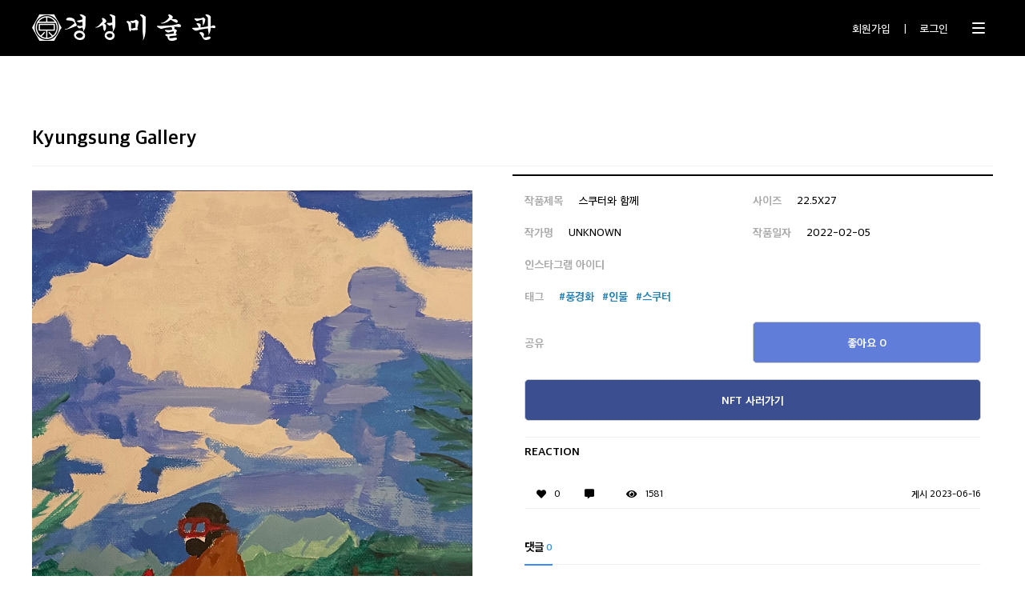

--- FILE ---
content_type: text/html; charset=utf-8
request_url: http://kyungsungmuseum.co.kr/bbs/board.php?bo_table=0101&wr_id=2668&page=15
body_size: 38690
content:
<!doctype html>
<html lang="ko">
<head>
<meta charset="utf-8">
<meta name="viewport" content="width=device-width,initial-scale=1.0,minimum-scale=0,maximum-scale=10">
<meta http-equiv="imagetoolbar" content="no">
<meta http-equiv="X-UA-Compatible" content="IE=Edge">
<title>스쿠터와 함께 > Kyungsung Gallery | 경성미술관</title>
<link rel="stylesheet" href="http://kyungsungmuseum.co.kr/css/default.css?ver=210618">
<link rel="stylesheet" href="https://cdnjs.cloudflare.com/ajax/libs/font-awesome/5.10.0/css/all.min.css" integrity="sha512-PgQMlq+nqFLV4ylk1gwUOgm6CtIIXkKwaIHp/PAIWHzig/lKZSEGKEysh0TCVbHJXCLN7WetD8TFecIky75ZfQ==" crossorigin="anonymous" referrerpolicy="no-referrer" />
<link rel="stylesheet" href="http://kyungsungmuseum.co.kr/js/font-awesome/css/font-awesome.min.css?ver=210618">
<link rel="stylesheet" href="https://unpkg.com/swiper@7/swiper-bundle.min.css?ver=210618">
<link rel="stylesheet" href="http://kyungsungmuseum.co.kr/skin/board/gallery/style.css?ver=210618">
<!--[if lte IE 8]>
<script src="http://kyungsungmuseum.co.kr/js/html5.js"></script>
<![endif]-->
<script>
// 자바스크립트에서 사용하는 전역변수 선언
var g5_url       = "http://kyungsungmuseum.co.kr";
var g5_bbs_url   = "http://kyungsungmuseum.co.kr/bbs";
var g5_is_member = "";
var g5_is_admin  = "";
var g5_is_mobile = "";
var g5_bo_table  = "0101";
var g5_sca       = "";
var g5_editor    = "smarteditor2";
var g5_cookie_domain = "";
var g5_shop_url = "http://kyungsungmuseum.co.kr/shop";
</script>
<script src="https://spi.maps.daum.net/imap/map_js_init/postcode.v2.js"></script>
<script src="http://kyungsungmuseum.co.kr/js/jquery-1.12.4.min.js?ver=210618"></script>
<script src="http://kyungsungmuseum.co.kr/js/jquery-migrate-1.4.1.min.js?ver=210618"></script>
<script src="http://kyungsungmuseum.co.kr/js/jquery.menu.js?ver=210618"></script>
<script src="http://kyungsungmuseum.co.kr/js/common.js?ver=210618"></script>
<script src="http://kyungsungmuseum.co.kr/js/wrest.js?ver=210618"></script>
<script src="http://kyungsungmuseum.co.kr/js/placeholders.min.js?ver=210618"></script>
<script src="https://unpkg.com/swiper@7/swiper-bundle.min.js"></script>
</head>
<body>


<!-- 상단 시작 { -->
<div id="hd" class="divide sub_hd">
    <h1 id="hd_h1">스쿠터와 함께 > Kyungsung Gallery</h1>
    <div id="skip_to_container"><a href="#container">본문 바로가기</a></div>

        <div id="hd_wrapper">

        <div id="logo">
            <a href="http://kyungsungmuseum.co.kr"><img src="http://kyungsungmuseum.co.kr/img/logo.png" alt="경성미술관"></a>
        </div>

        <div id="menu_wrap">
            <ul class="hd_login">
                                <li><a href="http://kyungsungmuseum.co.kr/bbs/register.php">회원가입</a></li>
				<li><a href="">ㅣ</a></li>
                <li><a href="http://kyungsungmuseum.co.kr/bbs/login.php">로그인</a></li>
                            </ul>
            <div class="gnb_1dli gnb_mnal">
                <button type="button" class="gnb_menu_btn" title="전체메뉴">
                    <span></span>
                    <span></span>
                    <span></span>
                </button>
            </div>
        </div>
    </div>
    
    <nav id="gnb">
        <h2>메인메뉴</h2>
        <div class="gnb_wrap">
            <!-- <ul id="gnb_1dul">
                                <li class="gnb_1dli " style="z-index:999">
                    <a href="/bbs/board.php?bo_table=0501" target="_self" class="gnb_1da">Kyungsung museum</a>
                                    </li>
                                <li class="gnb_1dli " style="z-index:998">
                    <a href="/bbs/board.php?bo_table=NFT" target="_self" class="gnb_1da">Kyungsung NFT</a>
                                    </li>
                                <li class="gnb_1dli " style="z-index:997">
                    <a href="/bbs/board.php?bo_table=0101" target="_self" class="gnb_1da">Gallery X NFT</a>
                                    </li>
                                <li class="gnb_1dli " style="z-index:996">
                    <a href="/bbs/board.php?bo_table=0201" target="_self" class="gnb_1da">Celeb X NFT</a>
                                    </li>
                                <li class="gnb_1dli " style="z-index:995">
                    <a href="/bbs/board.php?bo_table=0601" target="_self" class="gnb_1da">Notice</a>
                                    </li>
                                <li class="gnb_1dli " style="z-index:994">
                    <a href="/bbs/board.php?bo_table=submit" target="_self" class="gnb_1da">Franchisee</a>
                                    </li>
                            </ul> -->
            <div id="gnb_all">
                <h2>전체메뉴</h2>
                <ul class="gnb_al_ul">
                                        <li class="gnb_al_li">
                                                <a href="/bbs/board.php?bo_table=0501" target="_self" class="gnb_al_a">Kyungsung museum</a>
                                            </li>
                                        <li class="gnb_al_li">
                                                <a href="/bbs/board.php?bo_table=NFT" target="_self" class="gnb_al_a">Kyungsung NFT</a>
                                            </li>
                                        <li class="gnb_al_li">
                                                <a href="/bbs/board.php?bo_table=0101" target="_self" class="gnb_al_a">Gallery X NFT</a>
                                            </li>
                                        <li class="gnb_al_li">
                                                <a href="/bbs/board.php?bo_table=0201" target="_self" class="gnb_al_a">Celeb X NFT</a>
                                            </li>
                                        <li class="gnb_al_li">
                                                <a href="/bbs/board.php?bo_table=0601" target="_self" class="gnb_al_a">Notice</a>
                                            </li>
                                        <li class="gnb_al_li">
                                                <a href="/bbs/board.php?bo_table=submit" target="_self" class="gnb_al_a">Franchisee</a>
                                            </li>
                                    </ul>
                <ul class="hd_login">
                                <li><a href="http://kyungsungmuseum.co.kr/bbs/register.php">회원가입</a></li>
                <li><a href="http://kyungsungmuseum.co.kr/bbs/login.php">로그인</a></li>
                            </ul>
            </div>
            <!-- <div id="gnb_all_bg"></div> -->
        </div>
    </nav>
    <script>
    
    $(function(){
        var target = $("#gnb, .gnb_menu_btn");

        $(".gnb_menu_btn").click(function(){
            if($("#gnb, .gnb_menu_btn").hasClass("on")){
                $("#gnb, .gnb_menu_btn").removeClass("on");
                $("#menu_wrap .hd_login").removeClass("on");
            } else{
                $("#gnb, .gnb_menu_btn").addClass("on");
                $("#menu_wrap .hd_login").addClass("on");
                
            }

            if($("#hd").hasClass("sub_hd")){
                return;
            } else {
                if($("#hd").hasClass("divide")){
                    $("#hd").removeClass("divide");
                } else{
                    $("#hd").addClass("divide");
                }
            }
        });
        
        $(document).mouseup(function (e){
            if(target.has(e.target).length==0) {
                target.removeClass('on');
            } 
        });
    });



    </script>
</div>
<!-- } 상단 끝 -->


<hr>

<!-- 콘텐츠 시작 { -->
<div id="wrapper" class="sub">
<style>
    /* #container{max-width: 1200px;margin:0 auto;} */
</style>
<div id="wrapper">
    <div id="container_wr">
   
    <div id="container">
                    <!-- <h2 id="container_title"><span title="스쿠터와 함께 &gt; Kyungsung Gallery">Kyungsung Gallery</span></h2> -->
        
<script src="http://kyungsungmuseum.co.kr/js/viewimageresize.js"></script>

<!-- 게시물 읽기 시작 { -->
<section class="gall_v">
    <article id="bo_v" style="max-width:1200px">
        <header>
            <h2 id="bo_v_title" class="hahmlet">
                                <span class="bo_v_tit">
                Kyungsung Gallery</span>
            </h2>
        </header>
                
        <section id="bo_v_info">
            <!-- <h2>페이지 정보</h2>
            <div class="profile_info">
            	<div class="pf_img"><img src="http://kyungsungmuseum.co.kr/data/member_image/ad/admin.gif?1651325974" alt="profile_image"></div>
            	<div class="profile_info_ct">
            		<span class="sound_only">작성자</span> <strong><span class="sv_member">최고관리자</span></strong><br>
           		 	<span class="sound_only">댓글</span><strong><a href="#bo_vc"> <i class="fa fa-commenting-o" aria-hidden="true"></i> 0건</a></strong>
            		<span class="sound_only">조회</span><strong><i class="fa fa-eye" aria-hidden="true"></i> 1,581회</strong>
            		<strong class="if_date"><span class="sound_only">작성일</span><i class="fa fa-clock-o" aria-hidden="true"></i> 23-06-16 14:12</strong>
        		</div>
        	</div> -->
                
        	<!-- 게시물 상단 버튼 시작 { -->
    	    <div id="bo_v_top">
    	                    
    	        <ul class="btn_bo_user bo_v_com">
    				    	                	                	        	    	        </ul>
    	        <script>
                
                jQuery(function($){
                    // 게시판 보기 버튼 옵션
    				$(".btn_more_opt.is_view_btn").on("click", function(e) {
                        e.stopPropagation();
    				    $(".more_opt.is_view_btn").toggle();
    				})
    ;
                    $(document).on("click", function (e) {
                        if(!$(e.target).closest('.is_view_btn').length) {
                            $(".more_opt.is_view_btn").hide();
                        }
                    });
                });
                </script>
    	            	    </div>
    	    <!-- } 게시물 상단 버튼 끝 -->
        </section>
            
        <section id="bo_v_atc">
            <h2 id="bo_v_atc_title">본문</h2>
            <div id="bo_v_share"> <!-- 스크랩 -->
            	    	            	    </div>
            
                                    
                

            <!-- 본문 내용 시작 { -->
            <div id="bo_v_con">
                <div class="left_con">
                    <div class="art_piv_big">
                        <a href="http://kyungsungmuseum.co.kr/bbs/view_image.php?bo_table=0101&amp;fn=1794366918_QR54Fzvt_b983243b80ed8d9c305eef88e034e682b6918841.JPG" target="_blank" class="view_image"><img src="http://kyungsungmuseum.co.kr/data/file/0101/1794366918_QR54Fzvt_b983243b80ed8d9c305eef88e034e682b6918841.JPG" alt=""  width="550" height="771" ></a>                    </div>
                    <ul class="art_piv_thumb">
                                                    <li><img src="http://kyungsungmuseum.co.kr/data/file/0101/1794366918_QR54Fzvt_b983243b80ed8d9c305eef88e034e682b6918841.JPG" width="350" height="350"></li>
                
                            <script>
                                    $(document).ready(function(){
                                        $(".art_piv_thumb li").on('click',function(){

                                            var this_data = $(this).find("img").attr("src");
                                            var idx = $(this).index();
                                            var imgsrc = this_data;
                                            var data2 = (imgsrc.replace(/^.*\//, ''));


                                            var this_data2 = $(this).find("img").attr("src");
                                            // var this_data2 = this_data.replace("http://kimdh.pe.kr/bbs/view_image.php?bo_table=0101&amp;fn=","");

                                            $(".art_piv_big a").attr("href","http://kyungsungmuseum.co.kr/bbs/view_image.php?bo_table=0101&fn="+data2);
                                            $(".art_piv_big img").attr("src",this_data);
                                            
                                            // $(this).attr("src", "/img2/a2.png");
                                        });
                                    })
                            </script>
                        
                    </ul>
                </div>
                <!-- <form name="fitem" method="post" action="/shop/cart_gall.php" onsubmit="return fitem_submit(this);">
                    <input type="hidden" name="it_id" value="01012668">
                    <input type="hidden" name="sw_direct" value="1">
                    <input type="hidden" name="url">
                    <div id="sit_ov_btn">
                        <button type="submit" onclick="document.pressed=this.value;" value="장바구니" class="sit_btn_cart">장바구니</button>
                        <button type="submit" onclick="document.pressed=this.value;" value="바로구매" class="sit_btn_buy">바로구매</button>
                    </div>
                </form>
                 -->

                <div class="right_con">
                    <ul class="art_data">
                        <li>
                            <dl>
                                <dt>작품제목</dt>
                                <dd>스쿠터와 함께</dd>
                            </dl>
                            <dl>
                                <dt>사이즈</dt>
                                <dd>22.5X27</dd>
                            </dl>
                        </li>
                        <li>
                            <dl>
                                <dt>작가명</dt>
                                <dd>UNKNOWN</dd>
                            </dl>
                            <dl>
                                <dt>작품일자</dt>
                                <dd>2022-02-05</dd>
                            </dl>
                            <!-- <dl>
                                <dt>인스타그램 아이디</dt>
                                <dd></dd>
                            </dl> -->
                        </li>
                        <li>
                            <dl>
                                <dt>인스타그램 아이디</dt>
                                <dd></dd>
                            </dl>
                        </li>
                        <!-- <li>
                            <dl>
                                <dt>작품일자</dt>
                                <dd>2022-02-05</dd>
                            </dl>
                            <dl>
                                <dt>재료</dt>
                                <dd></dd>
                            </dl>
                        </li> -->
                        <li>
                            <dl>
                                <dt>태그</dt>
                                <dd>
                                    <a href='/bbs/board.php?bo_table=0101&sca=&sop=or&sfl=wr_7&stx=풍경화' class='tag w120 tag_a'>#풍경화</a><a href='/bbs/board.php?bo_table=0101&sca=&sop=or&sfl=wr_7&stx=인물' class='tag w120 tag_a'>#인물</a><a href='/bbs/board.php?bo_table=0101&sca=&sop=or&sfl=wr_7&stx=스쿠터' class='tag w120 tag_a'>#스쿠터</a>                                </dd>
                            </dl>
                            <!-- <dl>
                                <dt>가격</dt>
                                <dd></dd>
                            </dl> -->
                        </li>
                        <li>
                            <dl>
                                <dt>공유</dt>
                                <dd>
                                    <ul class="sns">
                                        <li><a id="clip-btn" href="javascript:clipboardShare()">
                                            <img src="https://kyungsungmuseum.co.kr/data/file/test2/988690516_spWuMJvC_b3a1e000b0eed07844b94606a023f51206995772.png" alt="">
                                        </a></li>
                                        <li><a id="clip-btn" href="javascript:clipboardShare2()">
                                            <img src="https://kyungsungmuseum.co.kr/data/file/test2/988690516_R2N5dSwZ_722fee153640b73eeae2cc76df15c22c9b014b90.png" alt="">
                                        </a></li>
                                        <li><a id="clip-btn" href="javascript:clipboardShare3()">
                                            <img src="https://kyungsungmuseum.co.kr/data/file/test2/988690516_xzUgC3pe_2e7c2d6516b5c3be133736241ea0762e5409225f.png" alt="">
                                        </a></li>
                                        <li><a id="clip-btn" href="javascript:clipboardShare4()">
                                            <img src="https://kyungsungmuseum.co.kr/data/file/test2/988690516_BnN20i3M_b7feadc07dbfa7babb34e6d4b5ea5c98243facad.png" alt="">
                                        </a></li>
                                        <li><a id="clip-btn" href="javascript:clipboardShare5()">
                                            <img src="https://kyungsungmuseum.co.kr/data/file/test2/988690516_lioL8DKX_d0459bb944c1c59fedaa15d7ea38e9a55d1ade15.png" alt="">
                                        </a></li>
                                    </ul>
                                    
                                </dd>
                            </dl>

                            <script type="text/javascript">
                                //  클립보드 복사하기
                                function clipboardShare() {
                                        // 1. 새로운 element 생성
                                        var tmpTextarea = document.createElement('textarea');
                                        
                                        // 2. 해당 element에 복사하고자 하는 value 저장
                                        tmpTextarea.value = "http://kyungsungmuseum.co.kr/bbs/board.php?bo_table=0101&wr_id=2668";
                                        
                                        // 3. 해당 element를 화면에 안보이는 곳에 위치
                                        tmpTextarea.setAttribute('readonly', '');
                                        tmpTextarea.style.position = 'absolute';
                                        tmpTextarea.style.left = '-9999px';
                                        document.body.appendChild(tmpTextarea);
                                        
                                        // 4. 해당 element의 value를 시스템 함수를 호출하여 복사
                                        tmpTextarea.select();
                                        tmpTextarea.setSelectionRange(0, 9999);  // 셀렉트 범위 설정
                                        var successChk = document.execCommand('copy');
                                        
                                        // 5. 해당 element 삭제
                                        document.body.removeChild(tmpTextarea);
                                        
                                        // 클립보드 성공여부 확인
                                        if(!successChk){
                                            alert("클립보드 복사에 실패하였습니다.");
                                        } else {
                                            alert("클립보드에 복사가 완료되었습니다. \n해당 SNS게시글 작성시 붙여넣기 해주세요.");
                                            window.open('https://www.facebook.com/');
                                        }
                                }
                            </script>

                            <script type="text/javascript">
                                //  클립보드 복사하기
                                function clipboardShare2() {
                                        // 1. 새로운 element 생성
                                        var tmpTextarea = document.createElement('textarea');
                                        
                                        // 2. 해당 element에 복사하고자 하는 value 저장
                                        tmpTextarea.value = "http://kyungsungmuseum.co.kr/bbs/board.php?bo_table=0101&wr_id=2668";
                                        
                                        // 3. 해당 element를 화면에 안보이는 곳에 위치
                                        tmpTextarea.setAttribute('readonly', '');
                                        tmpTextarea.style.position = 'absolute';
                                        tmpTextarea.style.left = '-9999px';
                                        document.body.appendChild(tmpTextarea);
                                        
                                        // 4. 해당 element의 value를 시스템 함수를 호출하여 복사
                                        tmpTextarea.select();
                                        tmpTextarea.setSelectionRange(0, 9999);  // 셀렉트 범위 설정
                                        var successChk = document.execCommand('copy');
                                        
                                        // 5. 해당 element 삭제
                                        document.body.removeChild(tmpTextarea);
                                        
                                        // 클립보드 성공여부 확인
                                        if(!successChk){
                                            alert("클립보드 복사에 실패하였습니다.");
                                        } else {
                                            alert("클립보드에 복사가 완료되었습니다. \n해당 SNS게시글 작성시 붙여넣기 해주세요.");
                                            window.open('https://twitter.com/');
                                        }
                                }
                            </script>

                            <script type="text/javascript">
                                //  클립보드 복사하기
                                function clipboardShare3() {
                                        // 1. 새로운 element 생성
                                        var tmpTextarea = document.createElement('textarea');
                                        
                                        // 2. 해당 element에 복사하고자 하는 value 저장
                                        tmpTextarea.value = "http://kyungsungmuseum.co.kr/bbs/board.php?bo_table=0101&wr_id=2668";
                                        
                                        // 3. 해당 element를 화면에 안보이는 곳에 위치
                                        tmpTextarea.setAttribute('readonly', '');
                                        tmpTextarea.style.position = 'absolute';
                                        tmpTextarea.style.left = '-9999px';
                                        document.body.appendChild(tmpTextarea);
                                        
                                        // 4. 해당 element의 value를 시스템 함수를 호출하여 복사
                                        tmpTextarea.select();
                                        tmpTextarea.setSelectionRange(0, 9999);  // 셀렉트 범위 설정
                                        var successChk = document.execCommand('copy');
                                        
                                        // 5. 해당 element 삭제
                                        document.body.removeChild(tmpTextarea);
                                        
                                        // 클립보드 성공여부 확인
                                        if(!successChk){
                                            alert("클립보드 복사에 실패하였습니다.");
                                        } else {
                                            alert("클립보드에 복사가 완료되었습니다. \n해당 SNS게시글 작성시 붙여넣기 해주세요.");
                                            window.open('http://pf.kakao.com/_qRARs');
                                        }
                                }
                            </script>

                            <script type="text/javascript">
                                //  클립보드 복사하기
                                function clipboardShare4() {
                                        // 1. 새로운 element 생성
                                        var tmpTextarea = document.createElement('textarea');
                                        
                                        // 2. 해당 element에 복사하고자 하는 value 저장
                                        tmpTextarea.value = "http://kyungsungmuseum.co.kr/bbs/board.php?bo_table=0101&wr_id=2668";
                                        
                                        // 3. 해당 element를 화면에 안보이는 곳에 위치
                                        tmpTextarea.setAttribute('readonly', '');
                                        tmpTextarea.style.position = 'absolute';
                                        tmpTextarea.style.left = '-9999px';
                                        document.body.appendChild(tmpTextarea);
                                        
                                        // 4. 해당 element의 value를 시스템 함수를 호출하여 복사
                                        tmpTextarea.select();
                                        tmpTextarea.setSelectionRange(0, 9999);  // 셀렉트 범위 설정
                                        var successChk = document.execCommand('copy');
                                        
                                        // 5. 해당 element 삭제
                                        document.body.removeChild(tmpTextarea);
                                        
                                        // 클립보드 성공여부 확인
                                        if(!successChk){
                                            alert("클립보드 복사에 실패하였습니다.");
                                        } else {
                                            alert("클립보드에 복사가 완료되었습니다. \n해당 SNS게시글 작성시 붙여넣기 해주세요.");
                                            window.open('https://section.blog.naver.com/');
                                        }
                                }
                            </script>

                            <script type="text/javascript">
                                //  클립보드 복사하기
                                function clipboardShare5() {
                                        // 1. 새로운 element 생성
                                        var tmpTextarea = document.createElement('textarea');
                                        
                                        // 2. 해당 element에 복사하고자 하는 value 저장
                                        tmpTextarea.value = "http://kyungsungmuseum.co.kr/bbs/board.php?bo_table=0101&wr_id=2668";
                                        
                                        // 3. 해당 element를 화면에 안보이는 곳에 위치
                                        tmpTextarea.setAttribute('readonly', '');
                                        tmpTextarea.style.position = 'absolute';
                                        tmpTextarea.style.left = '-9999px';
                                        document.body.appendChild(tmpTextarea);
                                        
                                        // 4. 해당 element의 value를 시스템 함수를 호출하여 복사
                                        tmpTextarea.select();
                                        tmpTextarea.setSelectionRange(0, 9999);  // 셀렉트 범위 설정
                                        var successChk = document.execCommand('copy');
                                        
                                        // 5. 해당 element 삭제
                                        document.body.removeChild(tmpTextarea);
                                        
                                        // 클립보드 성공여부 확인
                                        if(!successChk){
                                            alert("클립보드 복사에 실패하였습니다.");
                                        } else {
                                            alert("클립보드에 복사가 완료되었습니다. \n해당 SNS게시글 작성시 붙여넣기 해주세요.");
                                            window.open('https://band.us/ko');
                                        }
                                }
                            </script>

                           



                            <a href="http://kyungsungmuseum.co.kr/bbs/good.php?bo_table=0101&amp;wr_id=2668&amp;good=good&amp;" class="buy_want">좋아요 <span>0</span></a>
                            <!-- <button type="button">사고싶어요</button> -->
                        </li>
                        <!-- <li class="nft_li"><a href="/bbs/board.php?bo_table=NFT">NFT 사러가기</a></li> -->
                        <li class="nft_li"><a href="https://opensea.io/kyungsungmuseum" target="_blank">NFT 사러가기</a></li>
                    </ul>
                    <div class="reaction">
                        <em>REACTION</em>
                        <ul>
                            <li><a href="http://kyungsungmuseum.co.kr/bbs/good.php?bo_table=0101&amp;wr_id=2668&amp;good=good&amp;"><i class="fas fa-heart"></i></a><span class="reac_count">0</span></li>
                            <li><i class="fas fa-comment-alt"></i><span class="reac_count"> </span></li>
                            <li><i class="fas fa-eye"></i><span class="reac_count">1581</span></li>
                        </ul>
                        <p>게시 <span>2023-06-16</span></p>
                    </div>
                    <div class="cmt_box">
                    
<script>
// 글자수 제한
var char_min = parseInt(0); // 최소
var char_max = parseInt(0); // 최대
</script>


<!-- } 댓글 쓰기 끝 -->

<div class="cmt_tit"><span class="total"><b>댓글</b> 0</span></div>
<!-- 댓글 시작 { -->
<section id="bo_vc">
    <h2>댓글목록</h2>
        <p id="bo_vc_empty">등록된 댓글이 없습니다.</p>
</section>

<a class="cmt_more_btn">댓글 더보기</a>
<!-- } 댓글 끝 -->

<script>
jQuery(function($) {            
    //댓글열기
    $(".cmt_btn").click(function(e){
        e.preventDefault();
        $(this).toggleClass("cmt_btn_op");
        $("#bo_vc").toggle();
    });
});
</script><script src="http://kyungsungmuseum.co.kr/js/md5.js"></script>
                    </div>
            
                </div>
            </div>
                        <!-- } 본문 내용 끝 -->
            
                        
            
        </section>
        
        
        
                
                <!-- <ul class="bo_v_nb">
            <li class="btn_prv"><span class="nb_tit"><i class="fa fa-chevron-up" aria-hidden="true"></i> 이전글</span><a href="http://kyungsungmuseum.co.kr/bbs/board.php?bo_table=0101&amp;wr_id=2669&amp;page=15">치킨카레</a> <span class="nb_date">23.06.16</span></li>            <li class="btn_next"><span class="nb_tit"><i class="fa fa-chevron-down" aria-hidden="true"></i> 다음글</span><a href="http://kyungsungmuseum.co.kr/bbs/board.php?bo_table=0101&amp;wr_id=2667&amp;page=15">옆자리의 너</a>  <span class="nb_date">23.06.16</span></li>        </ul> -->
                
            </article>
    <!-- } 게시판 읽기 끝 -->
    <!-- 관련 다른 작품 -->
    <article class="different" style="max-width:1200px">
        <h3>관련 다른 작품</h3>
        <ul>
                            <li> 
                    <a href="/bbs/board.php?bo_table=0101&wr_id=2887">
                        <img src="http://kyungsungmuseum.co.kr/data/file/0101/thumb-1794366918_YETfs9X7_b1c86e6881a347327dd77da4465bbeac065ee2d4_288x288.jpg" alt="" >                    </a>
                </li>
                            <li> 
                    <a href="/bbs/board.php?bo_table=0101&wr_id=2884">
                        <img src="http://kyungsungmuseum.co.kr/data/file/0101/thumb-1794366918_lJKDV7cs_063ca97fe70c732c09647f83a48f524924aeb458_288x288.jpg" alt="" >                    </a>
                </li>
                            <li> 
                    <a href="/bbs/board.php?bo_table=0101&wr_id=2882">
                        <img src="http://kyungsungmuseum.co.kr/data/file/0101/thumb-1794366918_cL3xYWFn_928d484d9816100d82981b50ab60f5c6789a97fb_288x288.jpg" alt="" >                    </a>
                </li>
                            <li> 
                    <a href="/bbs/board.php?bo_table=0101&wr_id=2881">
                        <img src="http://kyungsungmuseum.co.kr/data/file/0101/thumb-1794366918_vMoHzm4D_aeea64d429d60c16aa170bc3d64da6cf1f99addd_288x288.jpg" alt="" >                    </a>
                </li>
                        <!-- <li>
                <img src="/img/test1.jpg">
            </li>
            <li>
                <img src="/img/test2.jpg">
            </li>
            <li>
                <img src="/img/test3.jpg">
            </li>
            <li>
                <img src="/img/test1.jpg">
            </li> -->
        </ul>
    </article>
    <!-- 관련 다른 작품 끝 -->
</section>

<script>

function board_move(href)
{
    window.open(href, "boardmove", "left=50, top=50, width=500, height=550, scrollbars=1");
}
</script>

<script>
$(function() {
    $("a.view_image").click(function() {
        window.open(this.href, "large_image", "location=yes,links=no,toolbar=no,top=10,left=10,width=10,height=10,resizable=yes,scrollbars=no,status=no");
        return false;
    });

    // 추천, 비추천
    $("#good_button, #nogood_button").click(function() {
        var $tx;
        if(this.id == "good_button")
            $tx = $("#bo_v_act_good");
        else
            $tx = $("#bo_v_act_nogood");

        excute_good(this.href, $(this), $tx);
        return false;
    });

    // 이미지 리사이즈
    $("#bo_v_atc").viewimageresize();
});

function excute_good(href, $el, $tx)
{
    $.post(
        href,
        { js: "on" },
        function(data) {
            if(data.error) {
                alert(data.error);
                return false;
            }

            if(data.count) {
                $el.find("strong").text(number_format(String(data.count)));
                if($tx.attr("id").search("nogood") > -1) {
                    $tx.text("이 글을 비추천하셨습니다.");
                    $tx.fadeIn(200).delay(2500).fadeOut(200);
                } else {
                    $tx.text("이 글을 추천하셨습니다.");
                    $tx.fadeIn(200).delay(2500).fadeOut(200);
                }
            }
        }, "json"
    );
}
</script>
<!-- } 게시글 읽기 끝 -->
    </div> <!-- container end -->
</div> <!-- container_wr end -->

</div>
<!-- } 콘텐츠 끝 -->

<hr>

<!-- 하단 시작 { -->
<div id="ft">

    <div id="ft_wr">
        <div id="ft_company" class="ft_cnt">
        	<h2><a href="#"><img src="/img/ft_logo.png" alt="메인으로 이동"></a></h2>
	        <p class="ft_info">
	        	B1, 32, Dosan-daero 15-gil, Gangnam-gu, Seoul, Republic of Korea<span>|</span>Tel 070-7543-7976
			</p>
            <ul class="ft_sns">
                <li><a href="#"><i class="fab fa-facebook"></i></a></li>
                <li><a href="#"><i class="fab fa-instagram"></i></a></li>
                <li><a href="#"><i class="fab fa-twitter"></i></a></li>
                <li><a href="#"><i class="fab fa-google"></i></a></li>
                <li><a href="#"><i class="fab fa-youtube"></i></a></li>
            </ul>
	    </div>
        <div id="ft_copy">COPYRIGHT &copy; 2022 KYUNGSUNGMUSEUM ALL RIGHTS RESERVED.</div>
    </div>
    <!-- <div id="ft_catch"><img src="http://kyungsungmuseum.co.kr/img/ft_logo.png" alt="그누보드5"></div> -->

    <button type="button" id="top_btn">
    	<i class="fa fa-arrow-up" aria-hidden="true"></i><span class="sound_only">상단으로</span>
    </button>
    <script>
    $(function() {
        $("#top_btn").on("click", function() {
            $("html, body").animate({scrollTop:0}, '500');
            return false;
        });
    });
    </script>
</div>


<!-- } 하단 끝 -->

<script>
$(function() {
    // 폰트 리사이즈 쿠키있으면 실행
    font_resize("container", get_cookie("ck_font_resize_rmv_class"), get_cookie("ck_font_resize_add_class"));
});
</script>



<!-- ie6,7에서 사이드뷰가 게시판 목록에서 아래 사이드뷰에 가려지는 현상 수정 -->
<!--[if lte IE 7]>
<script>
$(function() {
    var $sv_use = $(".sv_use");
    var count = $sv_use.length;

    $sv_use.each(function() {
        $(this).css("z-index", count);
        $(this).css("position", "relative");
        count = count - 1;
    });
});
</script>
<![endif]-->


</body>
</html>

<!-- 사용스킨 : gallery -->
<br />
<b>Warning</b>:  Unknown: open(/hosting/kyungsung/html/data/session/sess_p13gs7j5g3dk7he4slr0aed8v6, O_RDWR) failed: No such file or directory (2) in <b>Unknown</b> on line <b>0</b><br />
<br />
<b>Warning</b>:  Unknown: Failed to write session data (files). Please verify that the current setting of session.save_path is correct (/hosting/kyungsung/html/data/session) in <b>Unknown</b> on line <b>0</b><br />


--- FILE ---
content_type: text/css
request_url: http://kyungsungmuseum.co.kr/css/default.css?ver=210618
body_size: 47283
content:
@charset "utf-8";
@import url('https://fonts.googleapis.com/css2?family=Hahmlet:wght@100;200;300;400;500;600;700;800;900&display=swap');
/* font-family: 'Hahmlet', serif; */
@import url('https://fonts.googleapis.com/css2?family=Noto+Sans+KR:wght@100;300;400;500;700;900&display=swap');
/* font-family: 'Noto Sans KR', sans-serif; */

@font-face {
    font-family: 'AppleSDGothicNeo';
    font-weight: 300;
    font-style: normal;
    src: url('/font/AppleSDGothicNeoL.ttf')format('truetype');
}
@font-face {
    font-family: 'AppleSDGothicNeo';
    font-weight: 500;
    font-style: normal;
    src: url('/font/AppleSDGothicNeoM.ttf')format('truetype');
}
@font-face {
    font-family: 'AppleSDGothicNeo';
    font-weight: 700;
    font-style: normal;
    src: url('/font/AppleSDGothicNeoB.ttf')format('truetype');
}
@font-face {
    font-family: 'AppleSDGothicNeo';
    font-weight: 800;
    font-style: normal;
    src: url('/font/AppleSDGothicNeoEB.ttf')format('truetype');
}
@font-face {
    font-family: 'AppleSDGothicNeo';
    font-weight: 900;
    font-style: normal;
    src: url('/font/AppleSDGothicNeoH.ttf')format('truetype');
}

/* sumana-regular - latin */
@font-face {
  font-family: 'Sumana';
  font-style: normal;
  font-weight: 400;
  src: url('/fonts/sumana-v8-latin-regular.eot'); /* IE9 Compat Modes */
  src: local(''),
       url('/fonts/sumana-v8-latin-regular.eot?#iefix') format('embedded-opentype'), /* IE6-IE8 */
       url('/fonts/sumana-v8-latin-regular.woff2') format('woff2'), /* Super Modern Browsers */
       url('/fonts/sumana-v8-latin-regular.woff') format('woff'), /* Modern Browsers */
       url('/fonts/sumana-v8-latin-regular.ttf') format('truetype'), /* Safari, Android, iOS */
       url('/fonts/sumana-v8-latin-regular.svg#Sumana') format('svg'); /* Legacy iOS */
}
/* sumana-700 - latin */
@font-face {
  font-family: 'Sumana';
  font-style: normal;
  font-weight: 700;
  src: url('/fonts/sumana-v8-latin-700.eot'); /* IE9 Compat Modes */
  src: local(''),
       url('/fonts/sumana-v8-latin-700.eot?#iefix') format('embedded-opentype'), /* IE6-IE8 */
       url('/fonts/sumana-v8-latin-700.woff2') format('woff2'), /* Super Modern Browsers */
       url('/fonts/sumana-v8-latin-700.woff') format('woff'), /* Modern Browsers */
       url('/fonts/sumana-v8-latin-700.ttf') format('truetype'), /* Safari, Android, iOS */
       url('/fonts/sumana-v8-latin-700.svg#Sumana') format('svg'); /* Legacy iOS */
}



/* 초기화 */
html {overflow-y:scroll}
body {margin:0;padding:0;font-size:0.75em;font-family:'AppleSDGothicNeo', 'Noto Sans KR', dotum, sans-serif;background:#fff;overflow-x: hidden}
html, h1, h2, h3, h4, h5, h6, form, fieldset, img {margin:auto;padding:0;border:0}
h1, h2, h3, h4, h5, h6 {font-size:1em;font-family:'AppleSDGothicNeo', 'Noto Sans KR', dotum, sans-serif}
article, aside, details, figcaption, figure, footer, header, hgroup, menu, nav, section {display:block}

ul, dl,dt,dd {margin:0;padding:0;list-style:none}
legend {position:absolute;margin:0;padding:0;font-size:0;line-height:0;text-indent:-9999em;overflow:hidden}
label, input, button, select, img {vertical-align:middle;font-size:1em}
input, button {margin:0;padding:0;font-family:'AppleSDGothicNeo', 'Noto Sans KR', dotum, sans-serif;font-size:1em}
input[type="submit"] {cursor:pointer}
button {cursor:pointer}
.btn-sbm{border:none; padding:30px 270px !important;}
#sub0901 .submit_form table{width:94%; margin:auto !important;}
textarea, select {font-family:'AppleSDGothicNeo', 'Noto Sans KR', dotum, sans-serif;font-size:1em}
select {margin:0}
p {margin:0;padding:0;word-break:break-all}
hr {display:none}
pre {overflow-x:scroll;font-size:1.1em}
a {color:#000;text-decoration:none}
em{font-style:normal;}
*, :after, :before {
  line-height:1;
  -webkit-box-sizing:border-box;
  -moz-box-sizing:border-box;
  box-sizing:border-box;
}

input[type=text],input[type=password], textarea {
-webkit-transition:all 0.30s ease-in-out;
-moz-transition:all 0.30s ease-in-out;
-ms-transition:all 0.30s ease-in-out;
-o-transition:all 0.30s ease-in-out;
outline:none;
}

input[type=text]:focus,input[type=password]:focus, textarea:focus,select:focus {
-webkit-box-shadow:0 0 5px #9ed4ff;
-moz-box-shadow:0 0 5px #9ed4ff;
box-shadow:0 0 5px #9ed4ff;
border:1px solid #558ab7 !important;
}

.placeholdersjs {color:#aaa !important}

.hahmlet{font-family:'AppleSDGothicNeo', 'Hahmlet', serif;}

/* 레이아웃 크기 지정 */
/* #hd, #wrapper, #ft {min-width:1200px} */
.mbskin{max-width:1200px;margin:50px auto}
#hd_pop,
/* #hd_wrapper, */
#tnb .inner,

/* #gnb .gnb_wrap, */
/* #container_wr, */
#ft_wr {max-width:1200px}

/* 팝업레이어 */
#hd_pop {z-index:1000;position:relative;margin:0 auto;height:0}
#hd_pop h2 {position:absolute;font-size:0;line-height:0;overflow:hidden}
.hd_pops {position:absolute;border:1px solid #e9e9e9;background:#fff}
.hd_pops img {max-width:100%}
.hd_pops_con {}
.hd_pops_footer {padding:0;background:#000;color:#fff;text-align:left;position:relative}
.hd_pops_footer:after {display:block;visibility:hidden;clear:both;content:""}
.hd_pops_footer button {padding:10px;border:0;color:#fff}
.hd_pops_footer .hd_pops_reject {background:#000;text-align:left}
.hd_pops_footer .hd_pops_close {background:#393939;position:absolute;top:0;right:0}

/* 상단 레이아웃 */
#hd {position:absolute;width:100%;background-color: #212020;}
#hd.divide {background:#212020}
#hd_h1 {position:absolute;font-size:0;line-height:0;overflow:hidden}

#tnb {border-bottom:1px solid #383838;margin:0 auto}
#tnb:after {display:block;visibility:hidden;clear:both;content:""}
#tnb .inner {margin:0 auto}

#hd_wrapper {position:fixed;z-index:10;margin:0 auto;width:100%;height:70px;zoom:1;padding:0 40px; background-color:#000; display:flex;flex-wrap:wrap;justify-content:space-between;align-items:center}
#hd_wrapper:after {display:block;visibility:hidden;clear:both;content:""}

@media(max-width:800px){
    #hd_wrapper{padding: 8px 15px;}
  #logo img{width:130px;}
}

#logo {}

.hd_sch_wr {float:left;padding:30px 0;width:445px;margin-left:65px}
#hd_sch h3 {position:absolute;font-size:0;line-height:0;overflow:hidden}
#hd_sch {border-radius:30px;overflow:hidden}
#hd_sch #sch_stx {float:left;width:385px;height:45px;padding-left:10px;border-radius:30px 0 0 30px;background:#2c2c2c;border:0;border-right:0;font-size:1.25em;color:#fff}
#hd_sch #sch_submit {float:left;width:60px;height:45px;border:0;background:#2c2c2c;color:#fff;border-radius:0 30px 30px 0;cursor:pointer;font-size:16px}

#hd_define {float:left}
#hd_define:after {display:block;visibility:hidden;clear:both;content:""}
#hd_define li {float:left;font-size:1.083em;line-height:14px;border-right:1px solid #4a4a4a;position:relative;text-align:center;margin:15px 10px 15px 0;padding-right:10px}
#hd_define li:last-child {padding-right:0;margin-right:0;border-right:0}
#hd_define li a {display:inline-block;color:#919191}
#hd_define li.active a {color:#fff}

#hd_qnb {float:right;text-align:right}
#hd_qnb:after {display:block;visibility:hidden;clear:both;content:""}
#hd_qnb li {float:left;font-size:1.083em;line-height:14px;border-right:1px solid #4a4a4a;position:relative;text-align:center;margin:15px 10px 15px 0;padding-right:10px}
#hd_qnb li:last-child {padding-right:0;margin-right:0;border-right:0}
#hd_qnb li span {display:block;margin-top:5px;font-size:0.92em}
#hd_qnb li a {display:inline-block;color:#919191}
#hd_qnb .visit .visit-num {display:inline-block;line-height:16px;padding:0 5px;margin-left:5px;border-radius:10px;background:#da22f5;color:#fff;font-size:10px}


#menu_wrap {margin-left:auto;display:flex;align-items:center;}
#menu_wrap .hd_login {}
#menu_wrap .hd_login li {float:left;margin:auto; padding-left:12px;}
#menu_wrap .hd_login li:first-child, .hd_login li:last-child {border-left:0; font-size:1.2em;}
#menu_wrap .hd_login a {color:#fff;font-size: 14px; line-height: 34px;}
#menu_wrap .profile_a{width:30px;height: 30px;border-radius: 100px;overflow: hidden;display: inline-block;    line-height: 10px !important;}
#menu_wrap .profile_a img{width:100%;height: auto;}

#menu_wrap .gnb_1dli {padding:20px 10px 20px 30px;}
#menu_wrap .gnb_menu_btn {width:16px;height:14px;border:0;vertical-align:top;font-size:18px;background-color:transparent;position:relative}
#menu_wrap .gnb_menu_btn span {display:inline-block;width:16px;height:2px;background-color:#fff;border-radius:1px;position:absolute;left:0}
#menu_wrap .gnb_menu_btn span:nth-child(1){top:0}
#menu_wrap .gnb_menu_btn span:nth-child(2){top:6px}
#menu_wrap .gnb_menu_btn span:nth-child(3){bottom:0}

@media all and (max-width:700px){
    #menu_wrap .hd_login {display:none;}
    #menu_wrap .hd_login.on {display:inline-block;}
}



/* 메인메뉴 */
#gnb {position:fixed;right:0;top:70px;z-index:9000;}
#gnb.on {background:rgba(0,0,0,0.4);width:100%;height:100%;position:fixed;}
#gnb > h2 {position:absolute;font-size:0;line-height:0;overflow:hidden}
#gnb .gnb_wrap {margin:0 auto;position:relative}
#gnb .gnb_wrap:hover, #gnb .gnb_wrap:focus, #gnb .gnb_wrap:active{z-index:3}
#gnb #gnb_1dul {font-size:1.083em;padding:0;border-bottom:1px solid #e0e2e5;zoom:1}
#gnb ul:after {display:block;visibility:hidden;clear:both;content:""}
#gnb .gnb_1dli {float:left;line-height:55px;padding:0px;position:relative}
#gnb .gnb_1dli:hover > a {color:#3a8afd;
-webkit-transition:background-color 2s ease-out;
-moz-transition:background-color 0.3s ease-out;
-o-transition:background-color 0.3s ease-out;
transition:background-color 0.3s ease-out}

.gnb_1dli .bg {position:absolute;top:24px;right:8px;display:inline-block;width:10px;height:10px;overflow:hidden;background:url('./images/gnb_bg2.gif') no-repeat 50% 50%;text-indent:-999px}
.gnb_1da {display:block;font-weight:bold;padding:0 15px;color:#080808;text-decoration:none}
.gnb_1dli.gnb_al_li_plus .gnb_1da{padding-right:25px}
.gnb_2dli:first-child {border:0}
.gnb_2dul {display:none;position:absolute;top:54px;min-width:140px;padding-top:2px}
.gnb_2dul .gnb_2dul_box {border:1px solid #e0e2e5;border-top:0;padding:0;
-webkit-box-shadow:0px 1px 5px rgba(97, 97, 97, 0.2);
-moz-box-shadow:0px 1px 5px rgba(97, 97, 97, 0.2);
box-shadow:0px 1px 5px rgba(97, 97, 97, 0.2)}
.gnb_2da {display:block;padding:0 10px;line-height:40px;background:#fff;color:#080808;text-align:left;text-decoration:none}
a.gnb_2da:hover {color:#3a8afd;background:#f7f7f8;
-moz-transition:all 0.3s ease-out;
-o-transition:all 0.3s ease-out;
transition:all 0.3s ease-out}

.gnb_1dli_air .gnb_2da {}
.gnb_1dli_on .gnb_2da {}
.gnb_2da:focus, .gnb_2da:hover {color:#fff}
.gnb_1dli_over .gnb_2dul {display:block;left:0}
.gnb_1dli_over2 .gnb_2dul {display:block;right:0}
.gnb_wrap .gnb_empty {padding:10px 0;width:100%;text-align:center;line-height:2.7em;color:#080808}
.gnb_wrap .gnb_empty a {color:#3a8afd;text-decoration:underline}
.gnb_wrap .gnb_al_ul .gnb_empty, .gnb_wrap .gnb_al_ul .gnb_empty a {color:#555}

#gnb .gnb_close_btn {background:#fff;color:#b6b9bb;width:50px;height:50px;border:0;vertical-align:top;font-size:18px;position:absolute;top:0;right:0}
#gnb .gnb_mnal {float:right;padding:0}

#gnb_all {display:none;position:absolute;right:0%;width:25%;min-width:400px;height:calc(100vh - 70px);background:#000;z-index:1000;-webkit-box-shadow:0 2px 5px rgba(0,0,0,0.2);
  -moz-box-shadow:0 2px 5px rgba(0,0,0,0.2);
  box-shadow:0 2px 5px rgba(0,0,0,0.2)}
#gnb.on #gnb_all {display:block;}
/* #gnb_all h2 {font-size:1.3em;padding:15px 20px;border-bottom:1px solid #e7eeef} */
/*#gnb_all .gnb_al_ul {background:url(/img/hd_logo.png) no-repeat 90% bottom; margin-top: 5em;}*/
#gnb_all .gnb_al_ul { margin-top: 5em;}
#gnb_all .gnb_al_ul:after {display:block;visibility:hidden;clear:both;content:""}
#gnb_all .gnb_al_ul > li:nth-child(5n+1) {border-left:0}
#gnb_all .gnb_al_li {padding:15px 15px 38px 45px;}
/* #gnb_all .gnb_al_li:nth-child(4) {margin-bottom:50px} */
#gnb_all .gnb_al_li .gnb_al_a {font-size:1.3em;display:block;position:relative;color:#fff;font-family:'AppleSDGothicNeo', 'Hahmlet', serif;}
#gnb_all .gnb_al_li .gnb_al_a span {font-size:1.9em;font-family:'AppleSDGothicNeo', 'Noto Sans KR', sans-serif;font-weight:500;margin-right:10px}
#gnb_all .gnb_al_li li {line-height:2em}
#gnb_all .gnb_al_li li a {color:#555}
#gnb_all_bg {display:none;background:rgba(0,0,0,0.1);width:100%;height:100%;position:fixed;left:0;top:0;z-index:999}
#gnb_all .hd_login{display:none;}

@media all and (max-width:700px){
    #hd.divide{position:fixed;z-index:10000;}
    #gnb_all{width:100%;min-width:100%;height:100vh;min-height:700px;overflow-y: auto;position:fixed;}
    #gnb_all .hd_login{display:block;margin-top:3em;padding-left:45px;padding-top:10px;border-top:1px solid #555}
    #gnb_all .hd_login li{padding:15px 0}
    #gnb_all .hd_login a{display:block;color:#fff;font-size:1.5em;font-weight:500;}
}


/* 메인메뉴 */
#gnb {position:relative;background:#fff}
#gnb > h2 {position:absolute;font-size:0;line-height:0;overflow:hidden}
#gnb .gnb_wrap {margin:0 auto;position:relative}
#gnb .gnb_wrap:hover, #gnb .gnb_wrap:focus, #gnb .gnb_wrap:active{z-index:3}
#gnb #gnb_1dul {font-size:1.083em;padding:0;border-bottom:1px solid #e0e2e5;zoom:1}
#gnb ul:after {display:block;visibility:hidden;clear:both;content:""}
#gnb .gnb_1dli {float:left;line-height:55px;padding:0px;position:relative}
#gnb .gnb_1dli:hover > a {color:#3a8afd;
-webkit-transition:background-color 2s ease-out;
-moz-transition:background-color 0.3s ease-out;
-o-transition:background-color 0.3s ease-out;
transition:background-color 0.3s ease-out}

.gnb_1dli .bg {position:absolute;top:24px;right:8px;display:inline-block;width:10px;height:10px;overflow:hidden;background:url('./images/gnb_bg2.gif') no-repeat 50% 50%;text-indent:-999px}
.gnb_1da {display:block;font-weight:bold;padding:0 15px;color:#080808;text-decoration:none}
.gnb_1dli.gnb_al_li_plus .gnb_1da{padding-right:25px}
.gnb_2dli:first-child {border:0}
.gnb_2dul {display:none;position:absolute;top:54px;min-width:140px;padding-top:2px}
.gnb_2dul .gnb_2dul_box {border:1px solid #e0e2e5;border-top:0;padding:0;
-webkit-box-shadow:0px 1px 5px rgba(97, 97, 97, 0.2);
-moz-box-shadow:0px 1px 5px rgba(97, 97, 97, 0.2);
box-shadow:0px 1px 5px rgba(97, 97, 97, 0.2)}
.gnb_2da {display:block;padding:0 10px;line-height:40px;background:#fff;color:#080808;text-align:left;text-decoration:none}
a.gnb_2da:hover {color:#3a8afd;background:#f7f7f8;
-moz-transition:all 0.3s ease-out;
-o-transition:all 0.3s ease-out;
transition:all 0.3s ease-out}

.gnb_1dli_air .gnb_2da {}
.gnb_1dli_on .gnb_2da {}
.gnb_2da:focus, .gnb_2da:hover {color:#fff}
.gnb_1dli_over .gnb_2dul {display:block;left:0}
.gnb_1dli_over2 .gnb_2dul {display:block;right:0}
.gnb_wrap .gnb_empty {padding:10px 0;width:100%;text-align:center;line-height:2.7em;color:#080808}
.gnb_wrap .gnb_empty a {color:#3a8afd;text-decoration:underline}
.gnb_wrap .gnb_al_ul .gnb_empty, .gnb_wrap .gnb_al_ul .gnb_empty a {color:#555}

#gnb .gnb_close_btn {background:#fff;color:#b6b9bb;width:50px;height:50px;border:0;vertical-align:top;font-size:18px;position:absolute;top:0;right:0}
#gnb .gnb_mnal {float:right;padding:0}

#gnb_all {display:none;position:absolute;right:0%;width:25%;min-width:400px;height:calc(100vh - 70px);background:#000;z-index:1000;-webkit-box-shadow:0 2px 5px rgba(0,0,0,0.2);
  -moz-box-shadow:0 2px 5px rgba(0,0,0,0.2);
  box-shadow:0 2px 5px rgba(0,0,0,0.2)}
#gnb.on #gnb_all {display:block;}
/* #gnb_all h2 {font-size:1.3em;padding:15px 20px;border-bottom:1px solid #e7eeef} */
/*#gnb_all .gnb_al_ul {background:url(/img/hd_logo.png) no-repeat 90% bottom;}*/

#gnb_all .gnb_al_ul:after {display:block;visibility:hidden;clear:both;content:""}
#gnb_all .gnb_al_ul > li:nth-child(5n+1) {border-left:0}
#gnb_all .gnb_al_li {padding:15px 15px 15px 45px;}
#gnb_all .gnb_al_li:nth-child(4) {margin-bottom:50px}
#gnb_all .gnb_al_li .gnb_al_a {font-size:1.2em;display:block;position:relative;color:#fff;font-family: 'Hahmlet', serif;}
#gnb_all .gnb_al_li .gnb_al_a span {font-size:1.5em;font-family: 'Noto Sans KR', sans-serif;font-weight:500;margin-right:10px}
#gnb_all .gnb_al_li li {line-height:2em}
#gnb_all .gnb_al_li li a {color:#555}
#gnb_all_bg {display:none;background:rgba(0,0,0,0.1);width:100%;height:100%;position:fixed;left:0;top:0;z-index:999}
#gnb_all .hd_login{display:none;}

@media all and (max-width:700px){
    #hd.divide{position:fixed;z-index:10000;}
    #gnb_all{width:100%;min-width:100%;height:100vh;min-height:700px;overflow-y: auto;position:fixed;}
    #gnb_all .hd_login{display:block;margin-top:3em;padding-left:45px;padding-top:10px;border-top:1px solid #555}
    #gnb_all .hd_login li{padding:15px 0}
    #gnb_all .hd_login a{display:block;color:#fff;font-size:1.5em;font-weight:500;}
}


/* 메뉴버튼 */
.gnb_menu_btn span:nth-of-type(1) {
	-webkit-animation : menu-bar .75s forwards;
	animation : menu-bar .75s forwards;
}
@-webkit-keyframes menu-bar {
	0% {
		-webkit-transform : translateY(12px) rotate(45deg);
	}
	50% {
		-webkit-transform : translateY(12px) rotate(0);
	}
	100% {
		-webkit-transform : translateY(0) rotate(0);
	}
}
@keyframes menu-bar {
	0% {
		transform : translateY(12px) rotate(45deg);
	}
	50% {
		transform : translateY(12px) rotate(0);
	}
	100% {
		transform : translateY(0) rotate(0);
	}
}
.gnb_menu_btn span:nth-of-type(2) {
	transition : all .25s .25s;
	opacity : 1;
}
.gnb_menu_btn span:nth-of-type(3) {
	-webkit-animation : menu-bar07-02 .75s forwards;
	animation : menu-bar07-02 .75s forwards;
}
@-webkit-keyframes menu-bar07-02 {
	0% {
		-webkit-transform : translateY(-12px) rotate(-45deg);
	}
	50% {
		-webkit-transform : translateY(-12px) rotate(0);
	}
	100% {
		-webkit-transform : translateY(0) rotate(0);
	}
}
@keyframes menu-bar07-02 {
	0% {
		transform : translateY(-12px) rotate(-45deg);
	}
	50% {
		transform : translateY(-12px) rotate(0);
	}
	100% {
		transform : translateY(0) rotate(0);
	}
}
.gnb_menu_btn.on span:nth-of-type(1) {
	-webkit-animation : active-menu-bar .75s forwards;
	animation : active-menu-bar .75s forwards;
}
@-webkit-keyframes active-menu-bar {
	0% {
		-webkit-transform : translateY(0) rotate(0);
	}
	50% {
		-webkit-transform : translateY(12px) rotate(0);
	}
	100% {
		-webkit-transform : translateY(6px) rotate(45deg);
	}
}
@keyframes active-menu-bar {
	0% {
		transform : translateY(0) rotate(0);
	}
	50% {
		transform : translateY(12px) rotate(0);
	}
	100% {
		transform : translateY(6px) rotate(45deg);
	}
}
.gnb_menu_btn.on span:nth-of-type(2) {
	opacity : 0;
}
.gnb_menu_btn.on span:nth-of-type(3) {
	-webkit-animation : active-menu-bar07-02 .75s forwards;
	animation : active-menu-bar07-02 .75s forwards;
}
@-webkit-keyframes active-menu-bar07-02 {
	0% {
		-webkit-transform : translateY(0) rotate(0);
	}
	50% {
		-webkit-transform : translateY(-12px) rotate(0);
	}
	100% {
		-webkit-transform : translateY(-6px) rotate(-45deg);
	}
}
@keyframes active-menu-bar07-02 {
	0% {
		transform : translateY(0) rotate(0);
	}
	50% {
		transform : translateY(-12px) rotate(0);
	}
	100% {
		transform : translateY(-6px) rotate(-45deg);
	}
}


/* 중간 레이아웃 */
#wrapper {}
#wrapper.sub {padding-top:70px}
#container_wr:after {display:block;visibility:hidden;clear:both;content:""}
#container_wr {margin:0 auto;height:100%;zoom:1}
#aside {float:right;width:235px;padding:0;height:100%;margin:20px 0 20px 20px}

#container {position:relative;min-height:500px;height:auto !important;height:500px;font-size:1em;zoom:1}
#container:after {display:block;visibility:hidden;clear:both;content:""}
#container_title {font-size:2.5em;margin:0 auto;font-weight:bold;max-width:1200px;padding:1.5em 0}
#container_title span {margin:0 auto 10px;display:block;line-height:30px}

.lt_wr {width:32%}
.lt_wr:nth-child(3n+1) {clear:both}
.latest_wr {margin-bottom:20px}
.latest_wr:after {display:block;visibility:hidden;clear:both;content:""}
.latest_top_wr {margin:0 -10px 20px}
.latest_top_wr:after {display:block;visibility:hidden;clear:both;content:""}

/* 하단 레이아웃 */
#ft {background:#212020;margin:0 auto;text-align:center;position:relative}
#ft h1 {position:absolute;font-size:0;line-height:0;overflow:hidden}
#ft_wr {max-width:1240px;width:100%;margin:0;padding:40px 0;position:relative;display:inline-block;text-align:left}
#ft_wr:after {display:block;visibility:hidden;clear:both;content:""}

#ft_link {text-align:left}
#ft_link a {display:block;color:#fff;line-height:2em;font-weight:bold}
#ft_company h2 {font-size:1.2em;margin-bottom:20px}
#ft_company {font-weight:normal;color:#e3e3e3;line-height:2em;display:inline-block;width:100%;}
#ft_company .ft_info {float:left}
#ft_company .ft_info span {padding:0 10px}
#ft_company .ft_sns {float:right;margin-right:30px;}
#ft_company .ft_sns li {display:inline-block}
#ft_company .ft_sns li a {color:#5b5b5b;font-size:20px;padding:5px}
#ft_catch {margin:20px 0 10px}
#ft_copy {margin:0 auto;padding:20px 0;color:#5b5b5b;font-size:0.92em}
#top_btn {position:absolute;top:20px;right:5%;width:50px;height:50px;line-height:46px;border:2px solid #333;color:#333;text-align:center;font-size:15px;z-index:90;background:rgba(255,255,255,0.5)}
#top_btn:hover {border-color:#3059c7;background:#3059c7;color:#fff}

@media all and (max-width:1240px){
    #ft{padding:0 5%}
}
@media all and (max-width:900px){
    #ft_wr{text-align:center;}
    #ft_company .ft_info{float:none;margin-bottom:20px;line-height:2;word-break: keep-all;}
    #ft_company .ft_sns{float:none;margin:0}
}

/* 게시물 선택복사 선택이동 */
#copymove {}
#copymove .win_desc {text-align:center;display:block}
#copymove .tbl_wrap {margin:20px}
#copymove .win_btn {padding:0 20px 20px}
.copymove_current {float:right;background:#ff3061;padding:5px;color:#fff;border-radius:3px}
.copymove_currentbg {background:#f4f4f4}

/* 화면낭독기 사용자용 */
#hd_login_msg {position:absolute;top:0;left:0;font-size:0;line-height:0;overflow:hidden}
.msg_sound_only, .sound_only {display:inline-block !important;position:absolute;top:0;left:0;width:0;height:0;margin:0 !important;padding:0 !important;font-size:0;line-height:0;border:0 !important;overflow:hidden !important}

/* 본문 바로가기 */
#skip_to_container a {z-index:100000;position:absolute;top:0;left:0;width:1px;height:1px;font-size:0;line-height:0;overflow:hidden}
#skip_to_container a:focus, #skip_to_container a:active {width:100%;height:75px;background:#21272e;color:#fff;font-size:2em;font-weight:bold;text-align:center;text-decoration:none;line-height:3.3em}

/* ie6 이미지 너비 지정 */
.img_fix {width:100%;height:auto}

/* 캡챠 자동등록(입력)방지 기본 -pc */
#captcha {display:inline-block;position:relative}
#captcha legend {position:absolute;margin:0;padding:0;font-size:0;line-height:0;text-indent:-9999em;overflow:hidden}
#captcha #captcha_img {height:40px;border:1px solid #898989;vertical-align:top;padding:0;margin:0}
#captcha #captcha_mp3 {margin:0;padding:0;width:40px;height:40px;border:0;background:transparent;vertical-align:middle;overflow:hidden;cursor:pointer;background:url('../img/captcha2.png') no-repeat;text-indent:-999px;border-radius:3px}
#captcha #captcha_reload {margin:0;padding:0;width:40px;height:40px;border:0;background:transparent;vertical-align:middle;overflow:hidden;cursor:pointer;background:url('../img/captcha2.png') no-repeat 0 -40px;text-indent:-999px;border-radius:3px}
#captcha #captcha_key {margin:0 0 0 3px;padding:0 5px;width:90px;height:40px;border:1px solid #ccc;background:#fff;font-size:1.333em;font-weight:bold;text-align:center;border-radius:3px;vertical-align:top}
#captcha #captcha_info {display:block;margin:5px 0 0;font-size:0.95em;letter-spacing:-0.1em}

/* 캡챠 자동등록(입력)방지 기본 - mobile */
#captcha.m_captcha audio {display:block;margin:0 0 5px;width:187px}
#captcha.m_captcha #captcha_img {width:160px;height:60px;border:1px solid #e9e9e9;margin-bottom:3px;margin-top:5px;display:block}
#captcha.m_captcha #captcha_reload {position:static;margin:0;padding:0;width:40px;height:40px;border:0;background:transparent;vertical-align:middle;overflow:hidden;cursor:pointer;background:url('../img/captcha2.png') no-repeat 0 -40px;text-indent:-999px}
#captcha.m_captcha #captcha_reload span {display:none}
#captcha.m_captcha #captcha_key {margin:0;padding:0 5px;width:115px;height:29px;border:1px solid #b8c9c2;background:#f7f7f7;font-size:1.333em;font-weight:bold;text-align:center;line-height:29px;margin-left:3px}
#captcha.m_captcha #captcha_info {display:block;margin:5px 0 0;font-size:0.95em;letter-spacing:-0.1em}
#captcha.m_captcha #captcha_mp3 {width:31px;height:31px;background:url('../img/captcha2.png') no-repeat 0 0 ; vertical-align:top;overflow:hidden;cursor:pointer;text-indent:-9999px;border:none}

/* ckeditor 단축키 */
.cke_sc {margin:0 0 5px;text-align:right}
.btn_cke_sc {display:inline-block;padding:0 10px;height:23px;border:1px solid #ccc;background:#fafafa;color:#000;text-decoration:none;line-height:1.9em;vertical-align:middle;cursor:pointer}
.cke_sc_def {margin:0 0 5px;padding:10px;border:1px solid #ccc;background:#f7f7f7;text-align:center}
.cke_sc_def dl {margin:0 0 5px;text-align:left;zoom:1}
.cke_sc_def dl:after {display:block;visibility:hidden;clear:both;content:""}
.cke_sc_def dt, .cke_sc_def dd {float:left;margin:0;padding:5px 0;border-bottom:1px solid #e9e9e9}
.cke_sc_def dt {width:20%;font-weight:bold}
.cke_sc_def dd {width:30%}

/* ckeditor 태그 기본값 */
#bo_v_con ul {display:block;list-style-type:disc;margin-top:1em;margin-bottom:1em;margin-left:0;margin-right:0;padding-left:40px}
#bo_v_con ol {display:block;list-style-type:decimal;margin-top:1em;margin-bottom:1em;margin-left:0;margin-right:0;padding-left:40px}
#bo_v_con li {display:list-item}

/* 버튼 */
a.btn,.btn {line-height:35px;height:35px;padding:0 10px;text-align:center;font-weight:bold;border:0;font-size:1.4em;
-webkit-transition:background-color 0.3s ease-out;
-moz-transition:background-color 0.3s ease-out;
-o-transition:background-color 0.3s ease-out;
transition:background-color 0.3s ease-out}

a.btn01 {display:inline-block;padding:7px;border:1px solid #ccc;background:#fafafa;color:#000;text-decoration:none;vertical-align:middle}
a.btn01:focus, a.btn01:hover {text-decoration:none}
button.btn01 {display:inline-block;margin:0;padding:7px;border:1px solid #ccc;background:#fafafa;color:#000;text-decoration:none}
a.btn02 {display:inline-block;padding:7px;border:1px solid #3b3c3f;background:#4b545e;color:#fff;text-decoration:none;vertical-align:middle}
a.btn02:focus, .btn02:hover {text-decoration:none}
button.btn02 {display:inline-block;margin:0;padding:7px;border:1px solid #3b3c3f;background:#4b545e;color:#fff;text-decoration:none}

.btn_confirm {text-align:right} /* 서식단계 진행 */

.btn_submit {border:0;background:#3a8afd;color:#fff;cursor:pointer;border-radius:3px}
.btn_submit:hover {background:#2375eb}
.btn_close {border:1px solid #dcdcdc;cursor:pointer;border-radius:3px;background:#fff}
a.btn_close {text-align:center;line-height:50px}

a.btn_cancel {display:inline-block;background:#969696;color:#fff;text-decoration:none;vertical-align:middle}
button.btn_cancel {display:inline-block;background:#969696;color:#fff;text-decoration:none;vertical-align:middle}
.btn_cancel:hover {background:#aaa}
a.btn_frmline, button.btn_frmline {display:inline-block;width:128px;padding:0 5px;height:40px;border:0;background:#434a54;border-radius:3px;color:#fff;text-decoration:none;vertical-align:top} /* 우편번호검색버튼 등 */
a.btn_frmline {}
button.btn_frmline {font-size:1em}

/* 게시판용 버튼 */
a.btn_b01,.btn_b01 {display:inline-block;color:#bababa;text-decoration:none;vertical-align:middle;border:0;background:transparent}
.btn_b01:hover, .btn_b01:hover {color:#000}
a.btn_b02,.btn_b02 {display:inline-block;background:#253dbe;padding:0 10px;color:#fff;text-decoration:none;border:0;vertical-align:middle}
a.btn_b02:hover, .btn_b02:hover {background:#0025eb}
a.btn_b03, .btn_b03 {display:inline-block;background:#fff;border:1px solid #b9bdd3;color:#646982;text-decoration:none;vertical-align:middle}
a.btn_b03:hover, .btn_b03:hover {background:#ebedf6}
a.btn_b04, .btn_b04 {display:inline-block;background:#fff;border:1px solid #ccc;color:#707070;text-decoration:none;vertical-align:middle}
a.btn_b04:hover, .btn_b04:hover {color:#333;background:#f9f9f9}
a.btn_admin,.btn_admin {display:inline-block;color:#d13f4a;text-decoration:none;vertical-align:middle} /* 관리자 전용 버튼 */
.btn_admin:hover, a.btn_admin:hover {color:#ff3746}


/* 기본테이블 */
.tbl_wrap table {width:100%;border-collapse:collapse;border-spacing:0 5px;background:#fff;border-top:1px solid #ececec;border-bottom:1px solid #ececec} 
.tbl_wrap caption {padding:10px 0;font-weight:bold;text-align:left}
.tbl_head01 {margin:0 0 10px}
.tbl_head01 caption {padding:0;font-size:0;line-height:0;overflow:hidden}
.tbl_head01 thead th {padding:20px 0;font-weight:normal;text-align:center;border-bottom:1px solid #ececec;height:40px}
.tbl_head01 thead th input {vertical-align:top} /* middle 로 하면 게시판 읽기에서 목록 사용시 체크박스 라인 깨짐 */
.tbl_head01 tfoot th, .tbl_head01 tfoot td {padding:10px 0;border-top:1px solid #c1d1d5;border-bottom:1px solid #c1d1d5;background:#d7e0e2;text-align:center}
.tbl_head01 tbody th {padding:8px 0;border-bottom:1px solid #e8e8e8}
.tbl_head01 td {color:#666;padding:10px 5px;border-top:1px solid #ecf0f1;border-bottom:1px solid #ecf0f1;line-height:1.4em;height:60px;word-break:break-all}
.tbl_head01 tbody tr:hover td {background:#fafafa}
.tbl_head01 a:hover {text-decoration:underline}

.tbl_head02 {margin:0 0 10px}
.tbl_head02 caption {padding:0;font-size:0;line-height:0;overflow:hidden}
.tbl_head02 thead th {padding:5px 0;border-top:1px solid #d1dee2;border-bottom:1px solid #d1dee2;background:#e5ecef;color:#383838;font-size:0.95em;text-align:center;letter-spacing:-0.1em}
.tbl_head02 thead a {color:#383838}
.tbl_head02 thead th input {vertical-align:top} /* middle 로 하면 게시판 읽기에서 목록 사용시 체크박스 라인 깨짐 */
.tbl_head02 tfoot th, .tbl_head02 tfoot td {padding:10px 0;border-top:1px solid #c1d1d5;border-bottom:1px solid #c1d1d5;background:#d7e0e2;text-align:center}
.tbl_head02 tbody th {padding:5px 0;border-top:1px solid #e9e9e9;border-bottom:1px solid #e9e9e9;background:#fff}
.tbl_head02 td {padding:5px 3px;border-top:1px solid #e9e9e9;border-bottom:1px solid #e9e9e9;background:#fff;line-height:1.4em;word-break:break-all}
.tbl_head02 a {}

/* 폼 테이블 */
.tbl_frm01 {margin:0 0 20px}
.tbl_frm01 table {width:100%;border-collapse:collapse;border-spacing:0}
.tbl_frm01 th {width:70px;padding:7px 13px;border:1px solid #e9e9e9;border-left:0;background:#f5f8f9;text-align:left}
.tbl_frm01 td {padding:7px 10px;border-top:1px solid #e9e9e9;border-bottom:1px solid #e9e9e9;background:transparent}
.wr_content textarea,.tbl_frm01 textarea,.form_01 textarea, .frm_input {border:1px solid #d0d3db;background:#fff;color:#000;vertical-align:middle;border-radius:3px;padding:5px;
/*-webkit-box-shadow:inset 0 1px 1px rgba(0, 0, 0, .075);
-moz-box-shadow:inset 0 1px 1px rgba(0, 0, 0, .075);
box-shadow:inset 0 1px 1px rgba(0, 0, 0, .075);*/
}
.tbl_frm01 textarea {padding:2px 2px 3px}
.frm_input {height:40px}

.full_input {width:100%}
.half_input {width:49.5%}
.twopart_input {width:385px;margin-right:10px}
.tbl_frm01 textarea, .write_div textarea {width:100%;height:100px}
.tbl_frm01 a {text-decoration:none}
.tbl_frm01 .frm_file {display:block;margin-bottom:5px}
.tbl_frm01 .frm_info {display:block;padding:0 0 5px;line-height:1.4em}

/*기본 리스트*/
.list_01 ul {border-top:1px solid #ececec}
.list_01 li {border-bottom:1px solid #ececec;background:#fff;padding:10px 15px;list-style:none;position:relative}
.list_01 li:nth-child(odd) {background:#f6f6f6}
.list_01 li:after {display:block;visibility:hidden;clear:both;content:""}
.list_01 li:hover {background:#f9f9f9}
.list_01 li.empty_li {text-align:center;padding:20px 0;color:#666}

/*폼 리스트*/
.form_01 h2 {font-size:1.167em}
.form_01 li {margin-bottom:10px}
.form_01 ul:after,
.form_01 li:after {display:block;visibility:hidden;clear:both;content:""}
.form_01 .left_input {float:left}
.form_01 .margin_input {margin-right:1%}
.form_01 textarea {height:100px;width:100%}
.form_01 .frm_label {display:inline-block;width:130px}

/* 자료 없는 목록 */
.empty_table {padding:50px 0 !important;text-align:center}
.empty_list {padding:20px 0 !important;color:#666;text-align:center}

/* 필수입력 */
.required, textarea.required {background-image:url('../img/require.png') !important;background-repeat:no-repeat !important;background-position:right top !important}

/* 테이블 항목별 정의 */
.td_board {width:80px;text-align:center}
.td_category {width:80px;text-align:center}
.td_chk {width:30px;text-align:center}
.td_date {width:60px;text-align:center}
.td_datetime {width:110px;text-align:center}
.td_group {width:80px;text-align:center}
.td_mb_id {width:100px;text-align:center}
.td_mng {width:80px;text-align:center}
.td_name {width:100px;text-align:left}
.td_nick {width:100px;text-align:center}
.td_num {width:50px;text-align:center}
.td_numbig {width:80px;text-align:center}
.td_stat {width:60px;text-align:center}

.txt_active {color:#5d910b}
.txt_done {color:#e8180c}
.txt_expired {color:#ccc}
.txt_rdy {color:#8abc2a}

/* 새창 기본 스타일 */
.new_win {position:relative}
.new_win .tbl_wrap {margin:0 20px}
.new_win #win_title {font-size:1.3em;height:50px;line-height:30px;padding:10px 20px;background:#fff;color:#000;-webkit-box-shadow:0 1px 10px rgba(0,0,0,.1);
-moz-box-shadow:0 1px 10px rgba(0,0,0,.1);
box-shadow:0 1px 10px rgba(0,0,0,.1)}
.new_win #win_title .sv {font-size:0.75em;line-height:1.2em}
.new_win .win_ul {margin-bottom:15px;padding:0 20px}
.new_win .win_ul:after {display:block;visibility:hidden;clear:both;content:""}
.new_win .win_ul li {float:left;background:#fff;text-align:center;padding:0 10px;border:1px solid #d6e9ff;border-radius:30px;margin-left:5px}
.new_win .win_ul li:first-child {margin-left:0}
.new_win .win_ul li a {display:block;padding:8px 0;color:#6794d3}
.new_win .win_ul .selected {background:#3a8afd;border-color:#3a8afd;position:relative;z-index:5}
.new_win .win_ul .selected a {color:#fff;font-weight:bold}
.new_win .win_desc {position:relative;margin:10px;border-radius:5px;font-size:1em;background:#f2838f;color:#fff;line-height:50px;text-align:left;padding:0 20px}
.new_win .win_desc i {font-size:1.2em;vertical-align:baseline}
.new_win .win_desc:after {content:"";position:absolute;left:0;top:0;width:4px;height:50px;background:#da4453;border-radius:3px 0 0 3px}
.new_win .frm_info {font-size:0.92em;color:#919191}
.new_win .win_total {float:right;display:inline-block;line-height:30px;font-weight:normal;font-size:0.75em;color:#3a8afd;background:#f6f6f6;padding:0 10px;border-radius:5px}
.new_win .new_win_con {margin:20px 0;padding:20px}
.new_win .new_win_con:after {display:block;visibility:hidden;clear:both;content:""}
.new_win .new_win_con2 {margin:20px 0}
.new_win .btn_confirm:after {display:block;visibility:hidden;clear:both;content:""}
.new_win .win_btn {text-align:center}
.new_win .btn_close {height:45px;width:60px;overflow:hidden;cursor:pointer}
.new_win .btn_submit {padding:0 20px;height:45px;font-weight:bold;font-size:1.083em}

/* 검색결과 색상 */
.sch_word {color:#fff;background:#ff005a;padding:2px 5px 3px;line-height:18px;margin:0 2px}

/* 자바스크립트 alert 대안 */
#validation_check {margin:100px auto;width:500px}
#validation_check h1 {margin-bottom:20px;font-size:1.3em}
#validation_check p {margin-bottom:20px;padding:30px 20px;border:1px solid #e9e9e9;background:#fff}

/* 사이드뷰 */
.sv_wrap {position:relative;font-weight:normal}
.sv_wrap .sv {z-index:1000;display:none;margin:5px 0 0;font-size:0.92em;background:#333;
-webkit-box-shadow:2px 2px 3px 0px rgba(0,0,0,0.2);
-moz-box-shadow:2px 2px 3px 0px rgba(0,0,0,0.2);
box-shadow:2px 2px 3px 0px rgba(0,0,0,0.2)}
.sv_wrap .sv:before {content:"";position:absolute;top:-6px;left:15px;width:0;height:0;border-style:solid;border-width:0 6px 6px 6px;border-color:transparent transparent #333 transparent}
.sv_wrap .sv a {display:inline-block;margin:0;padding:0 10px;line-height:30px;width:100px;font-weight:normal;color:#bbb}
.sv_wrap .sv a:hover {background:#000;color:#fff}
.sv_member {color:#333}
.sv_on {display:block !important;position:absolute;top:23px;left:0px;width:auto;height:auto}
.sv_nojs .sv {display:block}

/* 페이징 */
.pg_wrap {clear:both;float:left;display:inline-block}
.pg_wrap:after {display:block;visibility:hidden;clear:both;content:""} 
.pg {text-align:center}
.pg_page, .pg_current {display:inline-block;vertical-align:middle;background:#eee;border:1px solid #eee}
.pg a:focus, .pg a:hover {text-decoration:none}
.pg_page {color:#959595;font-size:1.083em;height:30px;line-height:28px;padding:0 5px;min-width:30px;text-decoration:none;border-radius:3px}
.pg_page:hover {background-color:#fafafa}
.pg_start {text-indent:-999px;overflow:hidden;background:url('../img/btn_first.gif') no-repeat 50% 50% #eee;padding:0;border:1px solid #eee}
.pg_prev {text-indent:-999px;overflow:hidden;background:url('../img/btn_prev.gif') no-repeat 50% 50% #eee;padding:0;border:1px solid #eee}
.pg_end {text-indent:-999px;overflow:hidden;background:url('../img/btn_end.gif') no-repeat 50% 50% #eee;padding:0;border:1px solid #eee}
.pg_next {text-indent:-999px;overflow:hidden;background:url('../img/btn_next.gif') no-repeat 50% 50% #eee;padding:0;border:1px solid #eee}
.pg_start:hover,.pg_prev:hover,.pg_end:hover,.pg_next:hover {background-color:#fafafa}

.pg_current {display:inline-block;background:#3a8afd;border:1px solid #3a8afd;color:#fff;font-weight:bold;height:30px;line-height:30px;padding:0 10px;min-width:30px;border-radius:3px}

/* cheditor 이슈 */
.cheditor-popup-window *, .cheditor-popup-window :after, .cheditor-popup-window :before {
-webkit-box-sizing:content-box;
-moz-box-sizing:content-box;
box-sizing:content-box;
}

/* Mobile화면으로 */
#device_change {display:block;margin:0.3em;padding:0.5em 0;border:1px solid #eee;border-radius:2em;background:#fff;color:#000;font-size:2em;text-decoration:none;text-align:center}

/* main */
section{padding:100px 0}

/* visual */
.visual .vis_txt_box{width:100%;position:absolute;left:50%;top:50%;transform:translate(-50%, -50%);text-align:center;color:#fff;font-family: 'Hahmlet', serif;}
.visual .vis_txt_box p{text-shadow:3px 3px 6px #000}
.visual .vis_txt_box .txt1{font-size:50px;}
.visual .vis_txt_box .txt2{font-size:25px;margin-top:30px}
.visual .vis_txt_box .txt3{font-size:50px;margin-top:25px}
.visual .vis_txt_box .txt4{font-size:25px;margin-top:80px}

/* visual(tablet) */
@media all and (max-width:1200px){
    .visual .vis_txt_box .txt1{font-size:30px;}
    .visual .vis_txt_box .txt2{font-size:15px;margin-top:20px}
    .visual .vis_txt_box .txt3{font-size:30px;margin-top:15px}
    .visual .vis_txt_box .txt4{font-size:15px;margin-top:40px}
}

@media all and (max-width:900px){
    .owl-carousel .owl-item .item{text-align: center;}
    .owl-carousel .owl-item .item img{width:auto;height:600px;}
}

@media all and (max-width:500px){
    .visual .vis_txt_box .txt1{font-size:20px;}
    .visual .vis_txt_box .txt2{font-size:15px;margin-top:20px}
    .visual .vis_txt_box .txt3{font-size:20px;margin-top:15px}
    .visual .vis_txt_box .txt4{font-size:15px;margin-top:40px}
}

/* celebrity */
.celebrity{position:relative;}
.celebrity .lat_title{position:absolute; left:50px; top:80px; font-weight:600; font-size:20px}
.celebrity .lt_more{position:absolute; left:50px; bottom:130px; color:#aaa; font-size:16px;}

/* celebrity(tablet) */
@media all and (max-width:1200px){
    .celebrity .lat_title{position:static; font-size:40px; padding-left:5%}
    .celebrity .lt_more{position:absolute; right:5%; left:auto; bottom:auto; font-size:25px;}
}

@media all and (max-width:900px){
    .celebrity .lat_title{font-size:30px;}
    .celebrity .lt_more{font-size:18px;}
}


/* talented_p */
.talented_p{position:relative;color:#fff}
.talented_p::after{content:'';width:80%;height:550px;display:inline-block;background-color:#000;border-radius:0 0 270px 0;position:absolute;left:0;top:0;z-index:-1;}
.talented_p .pic_lt{background-color:transparent;}
.talented_p .lat_title a{color:#fff}
.talented_p .lat_title{position:absolute; left:50px; top:80px; font-weight:600; font-size:20px}
.talented_p .lt_more{position:absolute; left:50px; top:230px; color:#aaa; font-size:16px;}

/* talented_p(tablet) */
@media all and (max-width:1200px){
    .talented_p .lat_title{position:static;font-size:40px;padding-left:5%}
    .talented_p .lt_more{right: 5%;left: auto;top:auto;font-size: 25px;}
}

@media all and (max-width:900px){
    .talented_p .pic_lt{overflow:hidden;}
    .talented_p .lat_title{font-size:30px}
    .talented_p .lt_more{font-size: 18px;}
}

@media all and (max-width:700px){
    .talented_p::after{width:100%;height:400px}
}
@media all and (max-width:700px){
    .talented_p::after{height:300px}
    .talented_p .lt_more{bottom:50px}
}


/* 마이페이지 */
.flul::after{content: '';display: block;clear: both;}
.flul > li{float: left;}
.cb::after{content: '';display: block;clear: both;}
.fl{float: left;}
.fr{float: right;}

.mypage{width: 1200px;margin: 0 auto;padding: 50px 0;}
.mypage .my_top_box{padding: 35px;background-color: #333;}
.mypage .my_top_box .info_wrap{font-size: 0;}
.mypage .my_top_box .info_wrap .img{overflow: hidden;display: inline-block;width: 100px;height: 100px;border-radius: 50%;vertical-align: middle;}
.mypage .my_top_box .info_wrap .img img{width: 100%;}
.mypage .my_top_box .info_wrap .img .no_img{display: block;width: 100%;height: 100%;line-height: 100px;text-align: center;font-size: 14px;color: #666;background-color: #ddd;}
.mypage .my_top_box .info_wrap .r{display: inline-block;margin-left: 20px;vertical-align: middle;}
.mypage .my_top_box .info_wrap .r .name{font-size: 20px;font-weight: bold;color: #fff;}
.mypage .my_top_box .info_wrap .r .name .id_cont{margin-left: 5px;color: #0f2bff;font-size: 16px;font-weight: 300;}
.mypage .my_top_box .info_wrap .r .ico_line{margin-top: 20px;}
.mypage .my_top_box .info_wrap .r .ico_line li+li{margin-left: 10px;color: #fff;}
.mypage .my_top_box .info_wrap .r .ico_line .ico{font-size: 12px;color: #fff;}
.mypage .my_top_box .info_wrap .r .ico_line .ico i{margin-right: 3px;}
.mypage .my_top_box .my_r_lst{width: 400px;margin-top: 24px;}
.mypage .my_top_box .my_r_lst > li{width: 33.3334%;text-align: center;}
.mypage .my_top_box .my_r_lst > li+li{border-left: 1px solid #8b8b8b;}
.mypage .my_top_box .my_r_lst > li > a{text-align: center;color: #fff;font-size: 14px;}
.mypage .my_top_box .my_r_lst > li > a .num{display: block;margin-top: 20px;font-size: 18px;font-weight: bold;}
.mypage .my_menu_wrap{margin: 50px 0 25px;border-top: 1px solid #333;}
.mypage .my_menu_wrap .my_menu{width: 700px;}
.mypage .my_menu_wrap .my_menu li{width: 25%;height: 54px;}
.mypage .my_menu_wrap .my_menu li > button{border: 0;background-color: transparent;}
.mypage .my_menu_wrap .my_menu li .t1{display: block;width: 100%;height: 100%;line-height: 54px;text-align: center;font-size: 14px;text-align: center;color: #aaa;font-size: 14px;background-color: #fafafa;}
.mypage .my_menu_wrap .my_menu li.act .t1{color: #333;background-color: #fff;}
.mypage .my_menu_wrap .nft_btn{display: block;width: 110px;height: 40px;margin-top: 14px;line-height: 40px;border-radius: 25px;text-align: center;color: #fff;font-size: 14px;background-color: #0f2bff;}
.mypage .my_gall{overflow: hidden;}
.mypage .my_gall > ul{margin: 0 -30px -60px 0;font-size: 0;}
.mypage .my_gall > ul > li{display: inline-block;width: calc(25% - 30px);margin: 0 30px 60px 0;vertical-align: top;}
.mypage .my_gall > ul > li .img{position: relative;}
.mypage .my_gall > ul > li .img img{width: 100%;}
.mypage .my_gall > ul > li .img .no_img{position: relative;display: block;width: 100%;height: 0;padding-bottom: 100%;background-color: #ddd;}
.mypage .my_gall > ul > li .img .no_img::after{content: 'no-img';position: absolute;left: 50%;top: 50%;transform: translate(-50%,-50%);text-align: center;color: #666;font-size: 12px;}
.mypage .my_gall > ul > li .img .tit{position: absolute;left: 0;bottom: 15px;padding: 0 20px;font-size: 16px;color: #fff;font-weight: bold;text-shadow: 0 0 5px rgba(0,0,0,.16);}
.mypage .my_gall > ul > li .info_line{margin-top: 15px;}
.mypage .my_gall > ul > li .info_line .nick_wrap .img{overflow: hidden;display: inline-block;width: 30px;height: 30px;border-radius: 50%;vertical-align: middle;}
.mypage .my_gall > ul > li .info_line .nick_wrap .img img{width: 100%;}
.mypage .my_gall > ul > li .info_line .nick_wrap .nick{margin-left: 10px;font-size: 12px;color: #333;vertical-align: middle;}
.mypage .my_gall > ul > li .info_line .ico_wrap{margin-top: 9px;}
.mypage .my_gall > ul > li .info_line .ico_wrap > ul > li+li{margin-left: 10px;}
.mypage .my_gall > ul > li .info_line .ico_wrap > ul > .ico{font-size: 12px;color: #333;}
.mypage .my_gall > ul > li .info_line .ico_wrap > ul > .ico i{margin-right: 3px;}
.mypage .my_gall > ul > li .info_line .ico_wrap > ul > .ico.act i{color: #0f2bff;}


@media all and (max-width:1240px){
	.mypage{width: 90%;}
	.mypage .my_top_box .info_wrap{float: none;display: block;}
	.mypage .my_top_box .info_wrap .r{width: calc(100% - 120px);}
	.mypage .my_top_box .my_r_lst{float: none;display: block;width: 100%;margin-top: 40px;}
	.mypage .my_menu_wrap .my_menu{width: 100%;}
	.mypage .my_menu_wrap .nft_btn{z-index: 10;position: fixed;right: 5%;bottom: 40px;float: none;margin-top: 0;}
	.mypage .my_gall > ul > li{width: calc(50% - 30px);}
  .m_wd100{width:100%;}
}

@media all and (max-width:620px){
	.mypage .my_top_box{padding: 25px;}
	.mypage .my_top_box .info_wrap .img{width: 60px;height: 60px;}
	.mypage .my_top_box .info_wrap .img .no_img{line-height: 60px;font-size: 12px;}
	.mypage .my_top_box .info_wrap .r{width: calc(100% - 70px);;margin-left: 10px;}
	.mypage .my_top_box .info_wrap .r .name{font-size: 14px;}
	.mypage .my_top_box .info_wrap .r .name .id_cont{margin-left: 3px;font-size: 12px;}
	.mypage .my_top_box .info_wrap .r .ico_line{margin-top: 15px;}
	.mypage .my_top_box .my_r_lst{margin-top: 25px;}
	.mypage .my_top_box .my_r_lst > li > a{font-size: 12px;}
	.mypage .my_top_box .my_r_lst > li > a .num{margin-top: 10px;font-size: 14px;}
	.mypage .my_menu_wrap{margin: 30px 0 15px;}
	.mypage .my_menu_wrap .my_menu li{height: 40px;}
	.mypage .my_menu_wrap .my_menu li .t1{font-size: 12px;line-height: 40px;}
	.mypage .my_menu_wrap .nft_btn{bottom: 20px;font-size: 12px;}
	.mypage .my_gall > ul{margin: 0 -15px -30px 0;}
	.mypage .my_gall > ul > li{width: calc(50% - 15px);margin: 0 15px 30px 0;}
	.mypage .my_gall > ul > li .img .tit{bottom: 10px;padding: 0 10px;font-size: 12px;}
	.mypage .my_gall > ul > li .info_line{margin-top: 10px;}
	.mypage .my_gall > ul > li .info_line .nick_wrap{float: none;display: block;width: 100%;}
	.mypage .my_gall > ul > li .info_line .nick_wrap .img{width: 25px;height: 25px;}
	.mypage .my_gall > ul > li .info_line .nick_wrap .nick{margin-left: 7px;}
	.mypage .my_gall > ul > li .info_line .ico_wrap{float: none;display: block;width: 100%;margin-top: 10px;}
}







